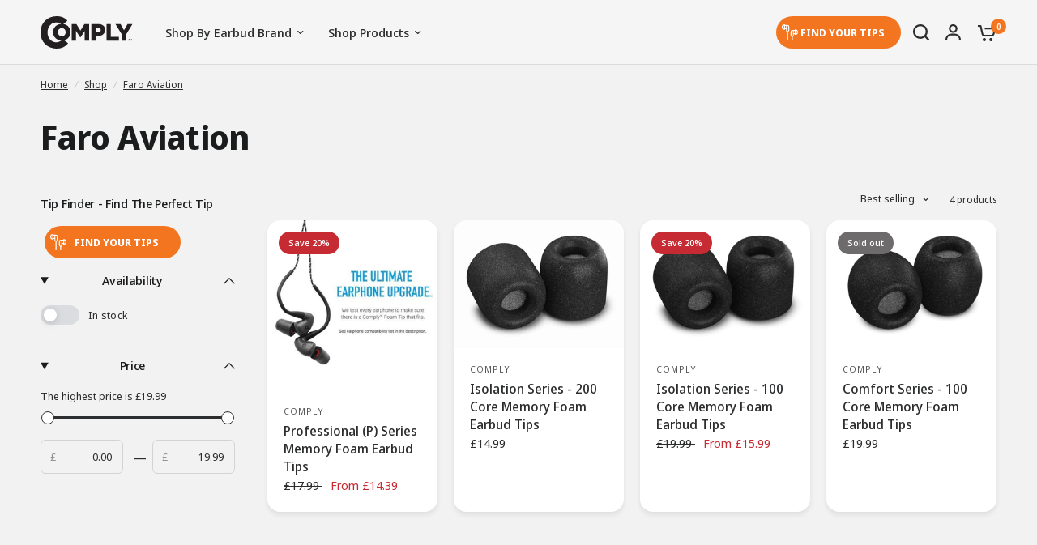

--- FILE ---
content_type: text/css
request_url: https://www.complyfoam.co.uk/cdn/shop/t/9/assets/addstyles.css?v=118191383173282930441739196508
body_size: 588
content:
@charset "UTF-8";/*!
------------------------------------------------------------------
CUSTOM CSS FOR COMPLY
------------------------------------------------------------------
*/.product-title{font-weight:700!important}.thb-secondary-area{align-items:center}.comply-tip-finder{width:70%!important;margin:auto 5px;display:flex;align-items:center;justify-content:center;padding:5px 20px 5px 30px;height:40px;font-size:13px;font-weight:700;letter-spacing:var(--button-letter-spacing, .02em);color:var(--solid-button-label, #fff);background-color:var(--color-accent);border:0;border-radius:var(--button-border-radius, 6px);text-align:center;position:relative;z-index:1;overflow:hidden;cursor:pointer;-webkit-appearance:none;appearance:none;transition:color .25s,background-color .25s;background-image:url(https://cdn.shopify.com/s/files/1/0667/6293/2381/files/tip-icon.svg?v=1731307802);background-repeat:no-repeat;background-size:20px 20px;background-position:7px center}.comply-tip-finder:hover{color:#fff;background-color:var(--color-accent-hover, var(--color-accent))}.inline-badge:before{display:none!important}.inline-badge{padding-left:15px!important}.slideshow .inline-badge{padding-left:0!important}.section-multicolumn .row{padding-top:30px;border-radius:25px}.scrolling-images--item img{border-radius:25px}.template-page-global-distribution-partners .multicolumn__image{max-width:15%}.compatibility-container{display:flex;align-items:center;padding:10px 0;border-top:1px solid var(--color-border, #dadce0);border-bottom:1px solid var(--color-border, #dadce0);gap:10px}.compatibility-icon{flex:0 0 10%;text-align:center;margin-right:0}.compatibility-icon img{max-width:100%;height:auto}.compatibility-text{flex:0 0 90%;color:#333}.compatibility-title{font-size:14px;margin:0;font-weight:700;line-height:normal;color:#333}.compatibility-link{font-size:12px;margin:0;color:#666}.tip-selector-link{font-size:12px;text-decoration:none;color:#0066c0}@media (max-width: 768px){.compatibility-container{flex-direction:column;align-items:flex-start}.compatibility-icon,.compatibility-text{flex:0 0 auto;width:100%}.compatibility-icon{text-align:left}}#product-detail{display:flex;justify-content:space-between;gap:20px;margin:20px 0;padding:20px;background-color:#f9f9f9;border-radius:8px}#product-detail .feature-item{flex:1;text-align:center;padding:10px;margin-bottom:15px;border:1px solid #e0e0e0;border-radius:8px;background-color:#fff;transition:transform .3s,box-shadow .3s}#product-detail .feature-item:hover{transform:translateY(-5px);box-shadow:0 4px 10px #0000001a}#product-detail .feature-icon{width:80px;height:80px;margin:0 auto 10px;display:flex;justify-content:center;align-items:center;border-radius:50%}#product-detail .feature-icon img{max-width:100%;height:auto}#product-detail .feature-icon.yellow{background-color:#fff5cc}#product-detail .feature-icon.orange{background-color:#ffe6cc}#product-detail .feature-icon.light-blue{background-color:#e6f7ff}#product-detail .feature-title{font-size:1.25rem;font-weight:700;color:#333;margin-bottom:8px}#product-detail .feature-description{font-size:1rem;color:#666;line-height:1.5}#product-value-prop{display:flex;justify-content:space-between;align-items:center;gap:20px;padding:20px 0;max-width:1200px;margin:0 auto}#product-value-prop .feature-item{flex:1;text-align:center}#product-value-prop .feature-icon{width:55px;height:55px;margin:0 auto 10px;display:flex;justify-content:center;align-items:center}#product-value-prop .feature-title{font-size:12px;font-weight:700;color:#000;margin-bottom:5px;line-height:normal}#product-value-prop .feature-description{font-size:12px;color:#555;line-height:1.4;margin:0;min-height:25px}.klaviyo-bis-trigger{cursor:pointer}@media (max-width: 768px){#product-detail .feature-item,#product-value-prop .feature-item{height:auto;margin-bottom:20px}#product-detail .feature-icon img,#product-value-prop .feature-icon{width:45px;height:45px}#product-detail .feature-title,#product-value-prop .feature-title{font-size:14px}#product-detail .feature-description,#product-value-prop .feature-description{font-size:11px}#product-value-prop{flex-direction:column;align-items:center;gap:20px}}.yellow img{border-radius:50%;background-color:#ffe231}.orange img{border-radius:50%;background-color:#fbb115}.light-blue img{border-radius:50%;background-color:#9acada}#stamped-main-widget{background-color:#fff;padding:25px;border-radius:25px}.stamped-badge{font-size:13px;text-transform:uppercase}.product-card .stamped-product-reviews-badge{font-size:11px;text-transform:uppercase;margin-top:5px}.product-card .stamped-badge-caption{position:relative;top:2px}.shopify-section-group-header-group.section-custom-liquid{padding:5px 0;background:var(--bg-body);display:none}.shopify-section-group-header-group.section-custom-liquid .comply-tip-finder{width:40%!important;margin:auto;display:block!important}.collapsible-content--has-bg .collapsible__content a{color:#fff;font-weight:700}@media (max-width: 600px){.comply-tip-finder{display:none!important}.shopify-section-group-header-group.section-custom-liquid{display:block!important}.shopify-section-group-header-group.section-custom-liquid .comply-tip-finder{width:40%!important;margin:auto;display:block!important;background-position:15px center}}
/*# sourceMappingURL=/cdn/shop/t/9/assets/addstyles.css.map?v=118191383173282930441739196508 */


--- FILE ---
content_type: text/css
request_url: https://d3vtctc4kzpphm.cloudfront.net/widget-assets/v1.5/cftf.min.css
body_size: 1913
content:
@import url(https://fonts.googleapis.com/css?family=Noto+Sans+JP:300,400,700,900&display=swap);#cftf-modal{display:none}#cftf-modal.cftf-modal--isOpen{display:block}#cftf-modal .cftf-modal__inner{z-index:9191919191919191919191919191}#cftf-modal .cftf-modal__inner__wrapper{position:relative}@media (max-width:639px){#cftf-modal .cftf-modal__inner,#cftf-modal .cftf-modal__inner__wrapper{position:fixed;top:0;left:0;right:0;bottom:0}#cftf-modal .cftf-modal__inner__wrapper{background-color:#f4f4f4}#cftf-modal .cftf-modal__inner__wrapper__content{box-sizing:border-box;min-width:320px;height:100vh;height:100dvh;padding:15px;overflow-y:auto}#cftf-modal[aria-hidden=false] .cftf-modal__inner,#cftf-modal[aria-hidden=false] .cftf-modal__inner__wrapper{animation:mmfadeIn .2s cubic-bezier(0,0,.2,1)}}@media (min-width:640px){#cftf-modal .cftf-modal__inner{position:fixed;top:0;left:0;right:0;bottom:0;background:rgba(0,0,0,.6);display:flex;justify-content:center;align-items:center}#cftf-modal .cftf-modal__inner__wrapper{box-sizing:border-box;width:600px;margin:0 auto;padding:0;background-color:#f4f4f4;border:none;border-radius:2px;box-shadow:0 2px 5px rgba(0,0,0,.25);overflow:hidden}#cftf-modal .cftf-modal__inner__wrapper__content{box-sizing:border-box;min-height:628px;padding:30px}#cftf-modal[aria-hidden=false] .cftf-modal__inner{animation:mmfadeIn .3s cubic-bezier(0,0,.2,1)}#cftf-modal[aria-hidden=false] .cftf-modal__inner__wrapper{animation:mmslideIn .3s cubic-bezier(0,0,.2,1)}}#cftf-modal .cftf-modal__inner__wrapper__exit{position:absolute;top:0;right:0;width:40px;height:40px;padding:0;margin:0;border:none;background-color:#ff4d4d;color:#fff;cursor:pointer;text-align:center;z-index:22}#cftf-modal .cftf-app__controls__filter .cftf-select,#cftf-modal .cftf-app__controls__search .cftf-input{display:block;border:1px solid #dadada;font-family:Noto Sans JP,Helvetica,Arial,sans-serif;color:#3d3935}#cftf-modal .cftf-modal__inner__wrapper__exit::before{content:"\2715";font-size:14px;line-height:1;font-family:Noto Sans JP,Helvetica,Arial,sans-serif;font-weight:700;text-transform:uppercase}#cftf-modal[aria-hidden=true] .cftf-modal__inner,#cftf-modal[aria-hidden=true] .cftf-modal__inner__wrapper{will-change:transform}@keyframes mmfadeIn{from{opacity:0}to{opacity:1}}@keyframes mmslideIn{from{transform:translateY(15%)}to{transform:translateY(0)}}#cftf-modal .cftf-app__intro{margin-bottom:10px}#cftf-modal .cftf-app__intro__hd{min-height:35px;padding:0 0 0 40px;margin:0 0 15px;background-image:url(https://d3vtctc4kzpphm.cloudfront.net/widget-assets/v1.4/images/icon-fitfinder.png);background-repeat:no-repeat;background-position:center left;background-size:30px 35px}@media (min-width:640px){#cftf-modal .cftf-app__intro__hd{padding:0 0 0 45px;margin:0 0 20px}}#cftf-modal .cftf-app__controls{margin:0 0 20px}#cftf-modal .cftf-app__controls__search{position:relative}#cftf-modal .cftf-app__controls__search .cftf-input{box-sizing:border-box;margin:0;padding:0 52px;height:46px;width:100%;border-radius:2px;background-color:#fff;background-image:none;box-shadow:none;font-size:16px;line-height:46px;font-weight:400;-webkit-appearance:none;-moz-appearance:none;appearance:none}#cftf-modal .cftf-app__controls__search .cftf-reset,#cftf-modal .cftf-app__controls__search .cftf-submit{height:auto;padding:0;font-size:2px!important;line-height:1!important;background:0 0;user-select:none;box-sizing:border-box;margin:0;box-shadow:none;cursor:pointer}#cftf-modal .cftf-app__controls__search .cftf-input[type=search]::-webkit-search-cancel-button{-webkit-appearance:none}#cftf-modal .cftf-app__controls__search .cftf-submit{display:block;position:absolute;left:15px;top:11px;border:0;border-radius:0}#cftf-modal .cftf-app__controls__search .cftf-submit__icon{width:24px;height:24px;fill:#7d7975}#cftf-modal .cftf-app__controls__search .cftf-reset{position:absolute;right:15px;top:17px;border:0;border-radius:0}#cftf-modal .cftf-app__controls__search .cftf-reset__icon{width:12px;height:12px;fill:#7d7975}#cftf-modal #cftf-stats.cftf-isDisabled,#cftf-modal .cftf-app__controls__filter .cftf-select[disabled],#cftf-modal .cftf-app__controls__search .cftf-input[disabled],#cftf-modal .cftf-app__controls__search .cftf-reset[disabled],#cftf-modal .cftf-app__controls__search .cftf-submit[disabled]{opacity:.4;pointer-events:none}#cftf-modal .cftf-app__controls__filter{margin-top:4px}#cftf-modal .cftf-app__controls__filter__item:not(:last-child){margin:0 0 4px}#cftf-modal .cftf-app__controls__filter .cftf-select{box-sizing:border-box;width:100%;margin:0;padding:5px 36px 5px 10px;font-size:14px;font-weight:400;line-height:1.5;background-color:#fff;background-image:url("data:image/svg+xml,%3csvg xmlns='http://www.w3.org/2000/svg' viewBox='0 0 16 16'%3e%3cpath fill='none' stroke='%23343a40' stroke-linecap='round' stroke-linejoin='round' stroke-width='2' d='m2 5 6 6 6-6'/%3e%3c/svg%3e");background-repeat:no-repeat;background-position:right .75rem center;background-size:16px 12px;border-radius:2px;box-shadow:none;-webkit-appearance:none;-moz-appearance:none;appearance:none;word-wrap:normal}#cftf-modal .cftf-app__controls__filter .cftf-facet--noRefinement{display:none}@media (min-width:640px){#cftf-modal .cftf-app__controls__filter{margin-top:8px;display:flex;flex-flow:row nowrap;justify-content:flex-start;align-items:flex-start}#cftf-modal .cftf-app__controls__filter__item:not(:last-child){margin:0 8px 0 0}#cftf-modal .cftf-app__controls__filter .cftf-select{width:180px}#cftf-modal .cftf-app__results .cftf-results{height:302px}}#cftf-modal .cftf-app__results .cftf-message{margin-bottom:10px;padding-left:2px}#cftf-modal .cftf-app__results .cftf-results{box-sizing:content-box;background-color:#fff;border:1px solid #dadada;padding:20px;border-radius:2px;overflow:scroll}#cftf-modal .cftf-app__results .cftf-results__list{margin:0;padding:0;display:flex;flex-flow:row wrap;align-items:flex-start;justify-content:flex-start;gap:30px}#cftf-modal .cftf-app__results .cftf-results__list--isHidden{display:none}#cftf-modal .cftf-app__results .cftf-results__list__item{margin:0;padding:0;list-style:none;flex:0 0 100%}#cftf-modal .cftf-app__results .cftf-results__list__item button{display:block;width:100%;text-decoration:none}#cftf-modal .cftf-app__results .cftf-results__matches__back,#cftf-modal .cftf-app__results .cftf-results__matches__section:not(:last-child){margin-bottom:15px}#cftf-modal .cftf-app__results .cftf-results__matches__section__hd{margin-bottom:10px}#cftf-modal .cftf-app__results .cftf-productMatches__item,#cftf-modal .cftf-app__results .cftf-results__matches__section--device .cftf-results__matches__section__bd{position:relative;padding:15px 20px 15px 15px;border:1px solid #999;border-radius:2px}#cftf-modal .cftf-app__results .cftf-productMatches__item{margin-bottom:50px}#cftf-modal .cftf-app__results .cftf-productMatches__item--isEmpty{padding:20px}@media (min-width:640px){#cftf-modal .cftf-app__results .cftf-results__list__item{flex:0 0 calc(50% - 15px)}#cftf-modal .cftf-app__results .cftf-productMatches__item{margin-bottom:10px}#cftf-modal .cftf-app__results .cftf-productMatches__item:last-child{margin-bottom:0!important}}#cftf-modal .cftf-media{display:flex;flex-flow:row nowrap;justify-content:flex-start;align-items:center;gap:0 20px;pointer-events:none!important}#cftf-modal .cftf-media__txt{order:2;flex:1 1 100%}#cftf-modal .cftf-media__asset{order:1;flex:0 0 50px}#cftf-modal .cftf-media__match{order:3;flex:0 0 100px;position:absolute;top:calc(100% + 8px);right:0}#cftf-modal .cftf-media__asset img{display:block;width:50px;height:50px}#cftf-modal .cftf-media__asset img:-moz-loading{visibility:hidden}#cftf-modal .cftf-vr__row:not(:last-child){margin-bottom:1rem}#cftf-modal .cftf-buttonAsLink{font-family:inherit;font-size:100%;line-height:1;margin:0;padding:0;overflow:visible;text-transform:none;-webkit-appearance:button;border:none;background:0 0;text-decoration:underline;text-align:left;cursor:pointer}#cftf-modal .cftf-matchButton{display:block;margin:0;padding:10px 15px;border-radius:2px;background-color:#f06400;color:#fff;font-size:12px;line-height:1;font-family:Noto Sans JP,Helvetica,Arial,sans-serif;font-weight:700;text-decoration:none;text-align:center;text-transform:uppercase;letter-spacing:1px;pointer-events:auto!important}#cftf-modal .cftf-matchButton:hover{background-color:#f38434;color:#3d3935}@media (min-width:640px){#cftf-modal .cftf-media__match{flex:0 0 120px;position:static;top:auto;right:auto}#cftf-modal .cftf-media__asset{flex:0 0 60px}#cftf-modal .cftf-media__asset img{width:60px;height:60px}#cftf-modal .cftf-matchButton{padding:10px 0}}#cftf-modal .cftf-title,#cftf-modal .cftf-txt{margin:0;padding:0;color:#3d3935;font-family:Noto Sans JP,Helvetica,Arial,sans-serif}#cftf-modal .cftf-title{font-size:18px;line-height:32px;font-weight:700}#cftf-modal .cftf-txt{font-size:14px;line-height:1.4;font-weight:300}#cftf-modal .cftf-txt--sm{font-size:12px}#cftf-modal .cftf-hdg1,#cftf-modal .cftf-hdg2{margin:0;padding:0;color:#3d3935;font-size:14px;line-height:1.4;font-family:Noto Sans JP,Helvetica,Arial,sans-serif}#cftf-modal .cftf-txt--bold{font-weight:500}#cftf-modal .cftf-txt a{color:#3d3935}#cftf-modal .cftf-hdg1{font-weight:400}#cftf-modal .cftf-hdg2{font-weight:700}@media (min-width:640px){#cftf-modal .cftf-title{font-size:24px}#cftf-modal .cftf-hdg1,#cftf-modal .cftf-hdg2{font-size:15px}}